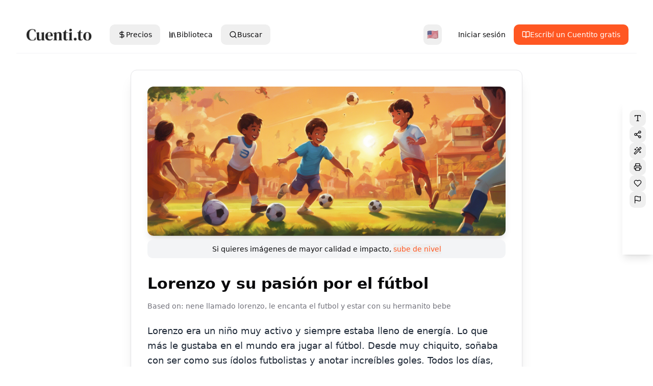

--- FILE ---
content_type: text/html; charset=UTF-8
request_url: https://cuenti.to/story/lorenzo-y-su-pasion-por-el-futbol/
body_size: 1016
content:
<!DOCTYPE html>
<html lang="en">
  <head>
    <meta charset="UTF-8" />
    <script src="https://cmp.gatekeeperconsent.com/min.js" data-cfasync="false"></script>
    <script src="https://the.gatekeeperconsent.com/cmp.min.js" data-cfasync="false"></script>
    <script async src="//www.ezojs.com/ezoic/sa.min.js"></script>
    <script>
      window.ezstandalone = window.ezstandalone || {};
      ezstandalone.cmd = ezstandalone.cmd || [];
    </script>
    <meta name="viewport" content="width=device-width, initial-scale=1.0" />
    <title>Cuenti.to | Cuentos escritos por vos junto a una IA</title>
    <meta name="description" content="Cuentos cortos escritos por vos, junto a una Inteligencia Artificial" />
    <meta name="author" content="Cuenti.to" />
    <meta property="og:image" content="https://hsurewyezgonqioeygur.supabase.co/storage/v1/object/public/cuentito/images/logo-back.jpg" />
    <meta property="og:type" content="website">
    <meta property="og:title" content="Cuentito - Escritos por vos junto a una Inteligencia Artificial">
    <meta property="og:image" content="https://hsurewyezgonqioeygur.supabase.co/storage/v1/object/public/cuentito/images/logo-back.jpg">
    <meta property="og:url" content="https://cuenti.to/">
    <meta property="og:description" content="Cuentos cortos escritos por vos, junto a una Inteligencia Artificial">
    <meta property="og:site_name" content="Cuentito">
    <meta property="fb:app_id" content="703901294740584">
    <meta name="twitter:card" content="summary_large_image">
    <meta name="twitter:site" content="@Cuenti_to">
    <meta name="twitter:creator" content="@Cuenti_to">
    <meta name="twitter:title" content="Cuentito - Escritos por vos junto a una Inteligencia Artificial">
    <meta name="twitter:description" content="Cuentos cortos escritos por vos, junto a una Inteligencia Artificial">
    <meta name="twitter:image" content="https://hsurewyezgonqioeygur.supabase.co/storage/v1/object/public/cuentito/images/logo-back.jpg">
    <meta property="twitter:domain" content="cuenti.to">
    <script type="application/ld+json">
      {
        "@context": "http://schema.org",
        "@type": "WebSite",
        "name": "Cuentito",
        "url": "https://cuenti.to/",
        "description": "Cuentos cortos escritos por vos, junto a una Inteligencia Artificial",
        "image": "https://hsurewyezgonqioeygur.supabase.co/storage/v1/object/public/cuentito/images/logo-back.jpg",
        "potentialAction": {
          "@type": "SearchAction",
          "target": "https://cuenti.to?s={search_term_string}",
          "query-input": "required name=search_term_string"
        }
      }
    </script>

    <link rel="icon" href="/lovable-uploads/60179083-d97b-4e77-98b4-7537d07d547e.png" type="image/png">

    
    <!-- Google Tag Manager -->
    <script>(function(w,d,s,l,i){w[l]=w[l]||[];w[l].push({'gtm.start':
    new Date().getTime(),event:'gtm.js'});var f=d.getElementsByTagName(s)[0],
    j=d.createElement(s),dl=l!='dataLayer'?'&l='+l:'';j.async=true;j.src=
    'https://www.googletagmanager.com/gtm.js?id='+i+dl;f.parentNode.insertBefore(j,f);
    })(window,document,'script','dataLayer','GTM-TGRPM26');</script>
    <!-- End Google Tag Manager -->
    <script type="module" crossorigin src="/assets/main-BUUsYCQL.js"></script>
    <link rel="stylesheet" crossorigin href="/assets/main-CVg6synO.css">
  </head>

  <body>
    <!-- Google Tag Manager (noscript) -->
    <noscript><iframe src="https://www.googletagmanager.com/ns.html?id=GTM-TGRPM26"
    height="0" width="0" style="display:none;visibility:hidden"></iframe></noscript>
    <!-- End Google Tag Manager (noscript) -->
    <div id="root"></div>
    <script src="https://cdn.gpteng.co/gptengineer.js" type="module"></script>
  <script defer src="https://static.cloudflareinsights.com/beacon.min.js/vcd15cbe7772f49c399c6a5babf22c1241717689176015" integrity="sha512-ZpsOmlRQV6y907TI0dKBHq9Md29nnaEIPlkf84rnaERnq6zvWvPUqr2ft8M1aS28oN72PdrCzSjY4U6VaAw1EQ==" data-cf-beacon='{"version":"2024.11.0","token":"95e754ad959445b7a29e17905468b5ec","r":1,"server_timing":{"name":{"cfCacheStatus":true,"cfEdge":true,"cfExtPri":true,"cfL4":true,"cfOrigin":true,"cfSpeedBrain":true},"location_startswith":null}}' crossorigin="anonymous"></script>
</body>
</html>
